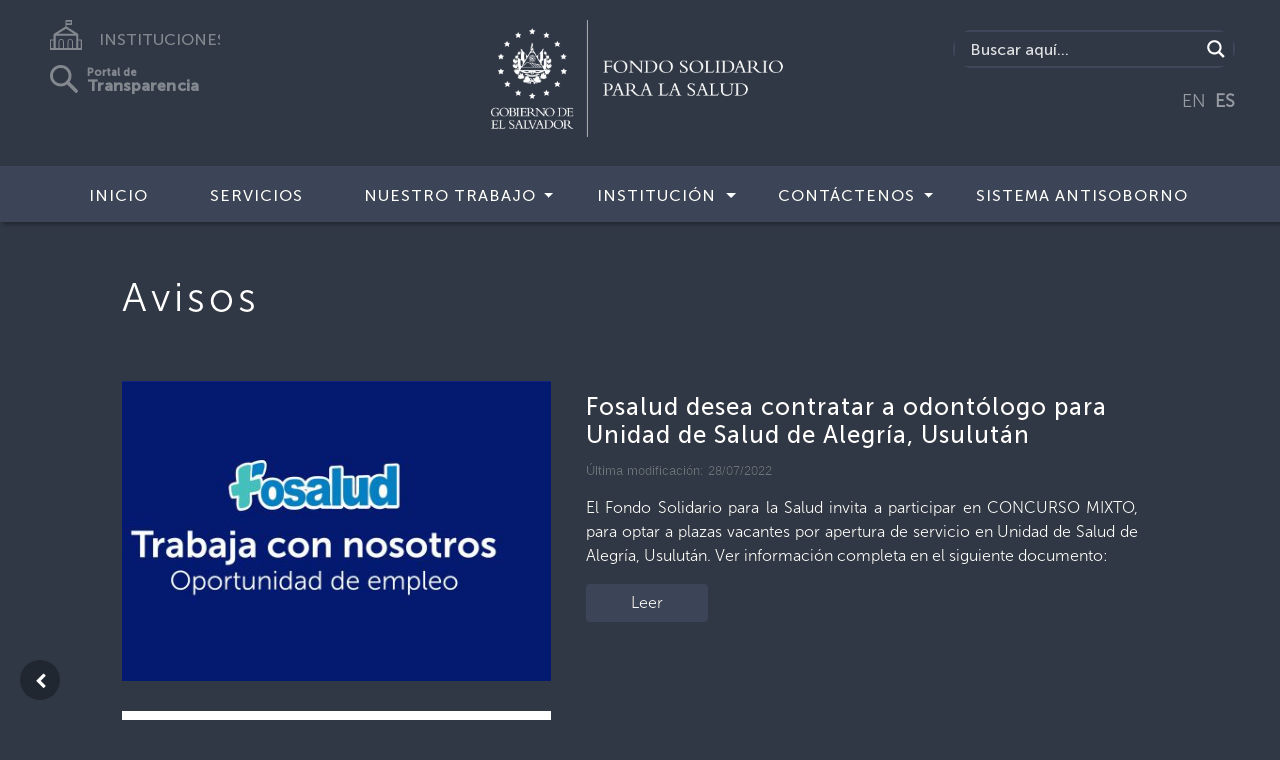

--- FILE ---
content_type: text/css
request_url: https://fosalud.gob.sv/wp-content/themes/instituciones/style.css?4511&ver=1.0.0
body_size: 9262
content:
/* Theme Name: Gobierno de El Salvador
Author: Secretaría de Innovación de la Presidencia de la República
Description: Tema de referencia estándar para instituciones 
Version: 2.0.0 (202102)
License: GNU General Public License v2 or later 
License URI: http://www.gnu.org/licenses/gpl-2.0.html 
Text Domain: Instituciones */
/*-----------------------------------------------------------------------------------
	    instituciones
        Built with Blocs
-----------------------------------------------------------------------------------*/
:root{
 --bgc-footer: #3C4557;
 --bgc-servicios: #F5F7FE;
 --font-color-footer: #C5C8CF;
 --charcoal: #303845;
}
body{
	margin:0;
	padding:0;
    background:#303845;
    overflow-x:hidden;
    -webkit-font-smoothing: amenu-item-object-pagentialiased;
    -moz-osx-font-smoothing: grayscale;
}

/* .page-container{overflow-x:hidden;}  Prevents unwanted scroll space when scroll FX used. */
a,button{transition: background .3s ease-in-out;outline: none!important;} /* Prevent ugly blue glow on chrome and safari */
a:hover{text-decoration: none; cursor:pointer;}


/* Preloader */

.page-preloader{position: fixed;top: 0;bottom: 0;width: 100%;z-index:100000;background:#2f3745 url("img/pageload-spinner.gif") no-repeat center center;}

/* = Web Fonts
-------------------------------------------------------------- */

@font-face {
	font-family:'MuseoSans-700';
	src: url('./fonts/MuseoSans-700/MuseoSans-700.woff2');
	src: url('./fonts/MuseoSans-700/MuseoSans-700.woff2') format('woff2'),
	url('./fonts/MuseoSans-700/MuseoSans-700.woff') format('woff');
	font-weight: normal;
	font-style: normal;
}

@font-face {
	font-family:'MuseoSans-500';
	src: url('./fonts/MuseoSans-500/MuseoSans-500.woff2');
	src: url('./fonts/MuseoSans-500/MuseoSans-500.woff2') format('woff2'),
	url('./fonts/MuseoSans-500/MuseoSans-500.woff') format('woff');
	font-weight: normal;
	font-style: normal;
}
@font-face {
	font-family:'MuseoSans-300';
	src: url('./fonts/MuseoSans/MuseoSans-300.otf');
	/*src: url('./fonts/MuseoSans-500/MuseoSans-500.woff2') format('woff2'),
	url('./fonts/MuseoSans-500/MuseoSans-500.woff') format('woff');*/
	font-weight: normal;
	font-style: normal;
}

@font-face {
	font-family:'BemboStd';
	src: url('./fonts/BemboStd/BemboStd.woff');
	src: url('./fonts/BemboStd/BemboStd.woff') format('woff'),
	url('./fonts/BemboStd/BemboStd.eot?#iefix') format('embedded-opentype'),
	url('./fonts/BemboStd/BemboStd.ttf') format('truetype'),
	url('./fonts/BemboStd/BemboStd.svg#BemboStd') format('svg');
	font-weight: normal;
	font-style: normal;
}

/* = Blocs
-------------------------------------------------------------- */

.bloc{
	width:100%;
	clear:both;
	background: 50% 50% no-repeat;
	padding:0 50px;
	-webkit-background-size: cover;
	-moz-background-size: cover;
	-o-background-size: cover;
	background-size: cover;
	position:relative;
	display:flex;
}
.bloc .container{
	padding-left:0;
	padding-right:0;
}


/* Sizes */

.bloc-sm{
	padding:20px 50px;
}

/* = Full Width Blocs 
-------------------------------------------------------------- */

.full-width-bloc{
	padding-left:0;
	padding-right:0;
}
.full-width-bloc .row{
	margin-left:0;
	margin-right:0;
}
.full-width-bloc .container{
	width:100%;
	max-width:100%!important;
}

/*.footer-bloc h5, h6, a{
	color:var(--font-color-footer)!important;
	font-family:"MuseoSans-500"!important;
}*/

.footer-bloc{
	margin-bottom: 0!important;
	min-height:310px;
	height:auto;
}

.shortcuts-bloc{
	min-height:310px;
	height:auto;
}

.shortcut-item{
	text-align:center;
}

.shortcut-title h1{
	font-family:"MuseoSans-500"!important;
	letter-spacing: 5px!important;
	text-align: center;
	padding:0px!important;
}

.shortcut-section-title h1{
	font-family:"MuseoSans-500"!important;
	letter-spacing: 5px!important;
	text-align: center;
	padding:0px!important;
	margin-bottom:0px!important;
}

.shortcut-item img{
	height:38px!important;
}

.shortcut-caption figcaption{
	font-family:"MuseoSans-500"!important;
	color: white!important;
	font-size:14px!important;
	padding-top:15px!important;
	letter-spacing:4px;
}	

.img-logo-gobierno-style{
	height:175px;
	padding-top:20px;
	padding-bottom:20px;
}

@media (max-width: 575px) {
	.col-follow-icons{
    	float:none;
	}
	.col-links{
    	float:none;
	}
}

@media (max-width:  245px) {
	.img-follow-icon-style{
		padding-left:0px;
		padding-right:0px;
	}
}

@media (min-width:  246px) {
	.img-follow-icon-style{
		padding-left:10px;
		padding-right:10px;
	}
}

@media (min-width: 576px) {
	.col-follow-icons{
		 float: right;
	}
	.img-follow-icon-style{
		padding-left:0px;
		padding-right:0px;
	}
}

@media (min-width:713px) {
	.img-follow-icon-style{
		padding-left:0px;
		padding-right:0px;
	}
}

@media (min-width:730px) {
	.img-follow-icon-style{
		padding-left:10px;
		padding-right:10px;
	}
}

.col-telefono-institucion a:hover, .col-email-institucion a:hover{
	color:white!important;
}

.col-telefono-institucion a, .col-email-institucion a{
	  text-decoration: none;
}

.col-telefono-institucion h5, .col-email-institucion h5{
	margin-top:0px!important;
	margin-bottom:0px!important;
}

/*.full-width-bloc .carousel img{
	width:100%;
	height:100%;/*430px; BEGIN-NURF-20200607-18:49-Reason: Arreglar responsive de carrousel
}*/

/*BEGIN-JSMA-07062020-14:12-Reason: Se agrego efecto a los enlaces en el pie de pagina*/
.col-links a {
  text-decoration: none;
  line-height:2.25!important;
}

.col-links a:hover {
  color:white!important;
}

.category-next-btn-correction h3{
	text-align:right!important; 
	line-height:1.2!important;
}

.category-previous-btn-correction h3{
	text-align:left!important; 
	line-height:1.2!important;
}

.category-next-btn-correction .ltc-isabelline{
	padding-left:0px!important;
}

.category-previous-btn-correction .ltc-isabelline{
	padding-left:0px!important;
}
/*END-JSMA-07062020-14:12*/

/*Guia de servicios BEGIN*/
.servicios-title{
	text-align:center;
}

.servicios-title a{
	all: unset;
    color: var(--charcoal);
    font-style: italic;
    font-weight: bold;
	cursor:pointer!important;
}

.servicios-title, .servicios-group, .servicios-name, .servicios-title a{
	color: var(--charcoal)!important;
}

.servicios-group{
	font-weight: bold;
}

.servicios-group, .servicios-name{
	text-align:left;
	margin:0px!important;
}

.servicios-destacados a, .servicios-title a, .servicios-name a{
	padding:0px!important;
}



.alianza-name-box{
	padding:0px;
}

.col-centered {
    float: none;
    margin: 0 auto;
}
/*Guia de servicios END*/

/*Guia de programas BEGIN*/
.circle-image{  
width: 100px;
height: 100px;
-webkit-border-radius: 50px;
-moz-border-radius: 50px;
-ms-border-radius: 50px;
-o-border-radius: 50px;
border-radius: 50px;
}

.rounded-corners-image{  
width: 100px;
height: 100px;
-webkit-border-radius: 10%;
-moz-border-radius: 10%;
-ms-border-radius: 10%;
-o-border-radius: 10%;
border-radius: 10%;
}
/*Guia de programas END*/

/* Light theme */

.d-bloc .card,.l-bloc{
	color:rgba(0,0,0,.5);
}
.d-bloc .card button:hover,.l-bloc button:hover{
	color:rgba(0,0,0,.7);
}
.l-bloc .icon-round,.l-bloc .icon-square,.l-bloc .icon-rounded,.l-bloc .icon-semi-rounded-a,.l-bloc .icon-semi-rounded-b{
	border-color:rgba(0,0,0,.7);
}
.d-bloc .card .divider-h span,.l-bloc .divider-h span{
	border-color:rgba(0,0,0,.1);
}
.d-bloc .card .a-btn,.l-bloc .a-btn,.l-bloc .navbar a,.l-bloc a .icon-sm, .l-bloc a .icon-md, .l-bloc a .icon-lg, .l-bloc a .icon-xl, .l-bloc h1 a, .l-bloc h2 a, .l-bloc h3 a, .l-bloc h4 a, .l-bloc h5 a, .l-bloc h6 a, .l-bloc p a{	
	color:rgba(0,0,0,.6); 
	padding-top: 0rem;
	padding-right: 1.5rem;
	padding-bottom: 0.5rem;
	padding-left:0.9rem;
	list-style-type: none;

}
.d-bloc .card .a-btn:hover,.l-bloc .a-btn:hover,.l-bloc .navbar a:hover, .l-bloc a:hover .icon-sm, .l-bloc a:hover .icon-md, .l-bloc a:hover .icon-lg, .l-bloc a:hover .icon-xl, .l-bloc h1 a:hover, .l-bloc h2 a:hover, .l-bloc h3 a:hover, .l-bloc h4 a:hover, .l-bloc h5 a:hover, .l-bloc h6 a:hover, .l-bloc p a:hover{
	color:rgba(0,0,0,1);
}
.l-bloc .navbar-toggle .icon-bar{
	color:rgba(0,0,0,.6);
}
.d-bloc .card .btn-wire,.d-bloc .card .btn-wire:hover,.l-bloc .btn-wire,.l-bloc .btn-wire:hover{
	color:rgba(0,0,0,.7);
	border-color:rgba(0,0,0,.3);
}




/* = NavBar
-------------------------------------------------------------- */

.hero .hero-nav{
	padding-left:inherit;
	padding-right:inherit;
}
.navbar-dark .nav .nav-link{
	color: rgb(64, 64, 64);
}

.dropdown-menu{
	color: rgb(107, 114, 134);
	text-transform: none;
}

/* Nav Special Classes */
.nav-special{
	overflow-y:scroll;
}
.nav-special .site-navigation{
	top:0;
	left:0;
	width:100%;
	position: relative!important;
	max-width: 100%!important;
	z-index: 1000;
}
.nav-special .nav > li{
	width:100%;
	background: none!important;
	border:0!important;
}
.nav-special.collapsing{
	-webkit-transition: none;
	transition: none;
	height:100%!important;
	background: none!important;
}
.nav-special .navbar-nav .show .dropdown-menu{
	position: relative!important;
	transform: none!important;
	float: none;
	width: 100%;
	margin-top: 0;
	background-color: transparent;
	-webkit-box-shadow: none;
	box-shadow: none;
	border: 0;
}
.nav-special .nav .dropdown-menu .nav-link{
	color:#FFF;
}
.blocsapp-special-menu{
	position: absolute;
	z-index:10000;
}
.nav-special.fullscreen-nav .caret,.nav-special.fullscreen-nav .dropdown-menu .dropdown .caret{
	border-width: 8px;
}
.nav-special .navbar-nav .show>.nav-link{
	color:#FFF;
}

/* Animate Menu Symbol */
.navbar-toggle{
	transition: all .1s linear;
}
.selected-nav{
	opacity: 0;
	transform: scale(0.3);
	transition: all .1s linear;
}


/* Special Menu Close Button */
.close-special-menu{
	position: fixed;
	display: block;
	width: 25px;
	height:25px;
	top:16px;
	right:10px;
	z-index: 10000;
}
.nav-invert .sidebar-nav .close-special-menu{
	left:260px;
}
.close-special-menu .close-icon{
	display: block;
	width:100%;
	height:1px;
	transform: rotate(45deg);
	margin-top:12px;
}
.close-special-menu .close-icon:after{
	content:"";
	display:inherit;
	width:inherit;
	height:inherit;
	background: inherit;
	transform: rotate(90deg);
}
.lock-scroll{
	overflow:hidden;
	transition: background .3s linear;
}
.nav-special::-webkit-scrollbar{
	-webkit-appearance: none;
	width:0;
	height:0;
}
.nav-special .dropdown-menu .dropdown .caret{
	border-top-color: rgba(255,255,255,.8);
	border-right-color: transparent;
	border-bottom-color: transparent;
	border-left-color: transparent;
	margin: 0 0 0 5px;
	float: none;
}
.blocsapp-special-menu .site-navigation.pull-right{
	float:none!important;
}

/* Nav Special Close Button */
.close-special-menu .close-icon{
	background:#fff;
}
.blocsapp-special-menu blocsnav{
	background: #3c4457;
}

/* Side Bar Navigation */
.nav-special.sidebar-nav{
	position: fixed;
	right: -300px;
	top: 0;
	bottom: 0;
	width: 300px;
	z-index: 1000;
	transition: all .2s linear;
}
.nav-invert .nav-special.sidebar-nav{
	right: auto;
	left: -300px;
}
 .nav-special.sidebar-nav .site-navigation{
	margin-top:15px;
	padding-left:15px;
}
.nav-special.sidebar-nav .nav > li a{
	color:rgba(255,255,255,.8);
}
 .nav-special.sidebar-nav .nav > li a:hover{
	color:#FFF;
}
 .open.nav-special.sidebar-nav{
	right: 0;
	transition: all .2s linear;
}
.nav-invert .open.nav-special.sidebar-nav{
	left: 0;
	transition: all .2s linear;
}

/* Content Tint */
.content-tint{
	z-index: -1;
	transition: background .2s linear;
}
.content-tint.on{
	display: block;
	position: fixed;
	right: 0;
	top: 0;
	bottom: 0;
	width: 100%;
	background: transparent;
	z-index: 1001;
	background:rgba(0,0,0,.4);
}
.content-tint.on:hover{
	background:rgba(0,0,0,.1);
}
/* Handle Multi Level Navigation */.navbar-light .navbar-nav .nav-link {
	color: rgb(64, 64, 64);
}
.btco-menu li > a {
	padding: 10px 15px;
	color: #000;
}
.btco-menu .active a:focus,.btco-menu li a:focus ,.navbar > .show > a:focus{
	background: transparent;
	outline: 0;
}
.dropdown-menu .show > .dropdown-toggle::after{
	transform: rotate(-90deg);
}

/* = Bric adjustment margins
-------------------------------------------------------------- */

.mg-clear{
	margin:0;
}
.mg-sm{
	margin-top:10px;
	/*margin-bottom:5px;*/
}
.mg-md{
	margin-top:10px;
	/*margin-bottom:20px;*/
}
.tab-mg-md{
	margin-top: -38px;
	margin-bottom: 10px;
	margin-left: 10%;
	color: #ffffff;
	box-sizing: content-box;
	width: max-content;
	border: solid #303845 10px;
	padding: 0px;
	background: #303845;
	border-top-left-radius: 10px;
	border-top-right-radius: 10px;
}

.tab-none{
	margin-left: 0%;
	color: #ffffff;
	box-sizing: border-box;
	width: max-content;
	border: solid #303845 5px !important;
	padding: 0px;	
}

.tab-margin{
	margin-top: 20px;
}

.grids-index{
	margin-bottom: 40px;
}

.margen-single{
	margin-left: 10%;
	margin-right: 10%;

}


.tab-white-mg-md{
	margin-top: -38px;
	margin-bottom: -10px;
	color: #000000 !important;
	box-sizing: content-box;
	width: max-content;
	border: solid #ffffff 10px;
	padding: 0px;
	background: #ffffff;
	border-top-left-radius: 10px;
	border-top-right-radius: 10px;
}
.mg-lg{
	margin-top:10px;
	/*margin-bottom:40px;*/
}
img.mg-sm,img.mg-md,img.mg-lg{
	margin-top: 0;
}
img.mg-sm{
	margin-bottom:10px;
}
img.mg-md{
	margin-bottom:30px;
}
img.mg-lg{
	margin-bottom:50px;
}

.buscador{
	width:100%;
	/*position:absolute;
 	right:20px;
	border-radius: 15px!important;
	border: 1.75px solid #53564c;*/
	float: left;
    display: inline-block;
    margin: 10px;
	/*margin-left: 84%;
	margin-top: -10%;*/
}
.transparencia {
	padding-top:15px;
	display: inline-block;
	align-items: center;
	
}

.traductor{
	
	
    float: right;
    display: inline-block;
    margin: 10px;
	width:100%;
	text-align: right;
}
	
/* = Buttons
-------------------------------------------------------------- */

.btn-d,.btn-d:hover,.btn-d:focus{
	color:#FFF;
	background:rgba(0,0,0,.3);
}

/* Prevent ugly blue glow on chrome and safari */
button{
	outline: none!important;
}

.a-block{
	width:100%;
	text-align:left;
	display: inline-block;
}
.text-center .a-block{
	text-align:center;
}
.dropdown a .caret{
	margin:0 0 0 5px}
	/*.btn-dropdown .dropdown-menu .dropdown{
	padding: 3px 20px;
}*/

/* = Icons
-------------------------------------------------------------- */
.icon-md{
	font-size:30px!important;
}
.icon-md-cat{
	font-size:30px!important;
	color: white;
}
.icon-lg{
	font-size:60px!important;
}




.card-sq, .card-sq .card-header, .card-sq .card-footer{
	border-radius:0;
}
.card-rd{
	border-radius:30px;
}
.card-rd .card-header{
	border-radius:29px 29px 0 0;
}
.card-rd .card-footer{
	border-radius:0 0 29px 29px;
}

/* = Dividers
-------------------------------------------------------------- */
.divider-h{
	padding:20px 0;
	width:100%;
	display:inline-block;
}
.divider-h span{
	display: block;
	border-top:1px solid transparent;
}
.divider-half{
	width: 50%;
	margin: 0 auto;
}
.dropdown-menu .divider-h,.dropdown-menu .divider-half{
	padding:0;
}



.carousel-caption-top{
	bottom: inherit;
	top: 0px;
}

.hide-indicators{
	display:none;
}


/* ScrollToTop button */

.scrollToTop{
	width:40px;
	height:40px;
	position:fixed;
	bottom:20px;
	right:20px;
	opacity: 0;
	z-index: 500;
	transition: all .3s ease-in-out;
	border-radius: 1.5rem;
	
}
.scrollToTop span{
	margin-top: 6px;
	color: #fff;
}
.showScrollTop{
	font-size: 14px;
	opacity: 1;
}

/* GoBack button */

.scrollGoBack{
	width:40px;
	height:40px;
	position:fixed;
	bottom:20px;
	left:20px;
	opacity: 100;
	z-index: 500;
	transition: all .3s ease-in-out;
	border-radius: 1.5rem;
	
}
.scrollGoBack span{
	margin-top: 6px;
	color: #fff;
}
.showGoBack{
	font-size: 14px;
	opacity: 1;
}

/* Hide Object */
.object-hidden{
	display:none;
}

.myDIV{
	margin-top: -20px;
}

/* = Custom Styling
-------------------------------------------------------------- */
/*h1,h2,h3,h4,h5,h6,p,label,.btn,a{
	font-family:"MuseoSans-500";
	font-size:16px;
	color:#FEFFFF;
	text-align: justify;
}*/
h1.titleh1gobsv {
	font-family:"MuseoSans-700";
	font-size:56px;
	color:#FEFFFF!important;
	text-align: left;
	text-shadow: 2px 2px 8px #000;
	line-height : 50px;
}
p.titleh1gobsv {
	font-family:"MuseoSans-500";
	font-size:20px;
	color:#FEFFFF!important;
	text-align: left;
	text-shadow: 2px 2px 8px #000;
	line-height : 20px;
}
.navbar-gobsv a{
	font-family:"MuseoSans-500";
	font-size:16px;
	color:#FEFFFF!important;
	text-align: justify;
	text-transform: uppercase;
	letter-spacing: 1px;
}
.h1-categoria{
	font-size:2.5em;
	padding-left: 10px;
	margin-left: 60px;
}

.a-categoria{
	font-size:2em;
}
.container{
	color:#FEFFFF!important;
	/*font-size:19px;
	font-family:"helvetica";*/
	text-shadow:0px 0px 0px #000000;
	max-width:100%;
}
.navbar-brand img{
	width:350px;
	margin-bottom:20px;
	text-shadow:0px 8px 0px #000000;
	box-shadow:0px 0px 0px #000000;
}
.label-style{
	width:100%;
	font-size:12px;
}
.img-style{
	width:88px;
}
.mt-lg-0{
	text-shadow:0px 0px 0px #000000;
}
.container-div-style{
	width:100%;
	height:37px;
}
.link-style{
	width:76.67%;
	border-radius:0px 0px 0px 0px;
}
.mt-md-4{
	margin:0px 0px 0px 0px;
	padding:0px 0px 0px 0px;
}
.row-style{
	width:100%;
}
.container-div-7390-style{
	width:87.07%;
	height:49px;
}
.container-div-13700-style{
	height:50px;
	width:92.78%;
}
.label-descargas-style{
	font-size:40px;
}
.label-calendario-style{
	font-size:40px;
	width:98.69%;
}
.label-videos-style{
	font-size:40px;
}
.row-bloc-11-style{
	width:100%;
}
.label-avisos-style{
	font-size:40px;
}
.container-div-bloc-2-style{
	width:61.75%;
}
.form-style{
	width:44.74%;
}
.h4-style{
	font-size:18px;
	width:75.78%;
}
.h4-bloc-11-style{
	font-size:16px;
	font-family:"MuseoSans-500";
	background-clip:text!important;
	-webkit-background-clip:text!important;
	background-color:#000000;
	color:#000000!important;
}
.label-bloc-11-style{
	font-size:12px;
	width:96.44%;
}
.img-bloc-3-style{
	width:136px;
}
.h4-bloc-7-style{
	width:100%;
	line-height:px;
	font-size:20px;
}
.h4-2-style{
	line-height:px;
	font-size:20px;
}
.img-16-style{
	width:517px;
}
.img-icono-videos-style{
	width:69px;
}
.img-icono-galeria-style{
	width:46px;
}
.img-icono-avisos-style{
	width:46px;
}
.img-6-style{
	width:68px;
	border-radius:0px 0px 0px 0px;
}
.label-mas-noticias-style{
	width:100%;
	text-align: center;
}
.img-icono-noticias-style{
	width:53px;
}
.h3-style{
	font-size:32px;
}
.h3-heading-3-style{
	font-size:32px;
}
.h3-4-style{
	font-size:32px;
}
.h3-5-style{
	font-size:32px;
}
.h3-6-style{
	font-size:32px;
}
.h3-anterior-style{
	font-size:27px;
	line-height:30px;
}
.h3-siguiente-style{
	font-size:27px;	
}
.img-logo-mag-style{
	height: 117px;
	margin-bottom: 20px;
}
.img-1-style{
	width:42px;
	height:15px;
}
.img-12-style{
	width:47px;
}
.img-bloc-13-style{
	width:136px;
	height:20px;
}
.img-22-style{
	width:136px;
}
.img-10-style{
	width:136px;
	height:20px;
}
.img-bloc-head-style{
	width:1px;
}
.img-3-style{
	height:25px;
	width:25px;
}

.img-inst{
	margin-top: -10px !important;
}

.p-style{
	font-size:21px;
	background-color:#FEFFFF;
	font-weight:normal;
	color:#000000!important;
}
.h4-heading-4-style{
	font-size:19px;
}
.img-recurso-1-style{
	width:151px;
}
.h3-política-web-style{
	font-size:28px;
}
.img-tran-style{
	width:105px;
}
.img-recurso-5-style{
	width:53px;
}
.img-recurso-3-style{
	width:110px;
}
.img-recurso-4-style{
	width:117px;
}
.img-recurso-2-style{
	width:23px;
}
.img-ubicacion-style{
	/*width:23px;*/
	height:25px;
	/*margin-top: 35%;*/
}
.img-telefono-style{
	/*width:23px;*/
	height:25px;
	/*margin-top: 8% !important;*/
}
.img-correo-style{
	/*width:23px;*/
	height:25px;
	/*margin-top: 11% !important;*/
}

.img-follow-icon-style{
	height:28px;
}

.img-desca-style{
	width:88px;
}
.img-41-style{
	width:180px;
}
.img-43-style{
	width:180px;
}
.img-45-style{
	width:180px;
}
.img-47-style{
	width:180px;
}
.img-56-style{
	width:180px;
}
.img-58-style{
	width:180px;
}
.img-60-style{
	width:180px;
}
.img-62-style{
	width:180px;
}
.img-64-style{
	width:180px;
}
.img-66-style{
	width:180px;
}
.img-transp-lar-style{
	width:98px;
	height:6px;
}
.img-bloc-26-style{
	width:190px;
}
.img-placeholder-us-style{
	width:150px;
}
.img-114-style{
	width:85px;
}
.img-115-style{
	width:85px;
}
.img-servicio-style{
	width:85px;
}
.img-116-style{
	height:28px;
	/*width:85px;*/
}
.img-117-style{
	width:85px;
}
.img-118-style{
	width:85px;
}
.img-132-style{
	width:190px;
}
.img-45132-style{
	width:190px;
}
.img-bloc-34-style{
	width:190px;
}
.img-recurso-1p-style{
	width:397px;
}
.img-136-style{
	width:1874px;
	border-radius:10px 10px 10px 10px;
}
.img-137-style{
	border-radius:10px 10px 10px 10px;
}
.img-138-style{
	border-radius:10px 10px 10px 10px;
}
.img-recurso-18-style{
	width:600px;
}
.img-173-style{
	border-radius:10px 10px 10px 10px;
}
.img-174-style{
	border-radius:10px 10px 10px 10px;
}
.img-175-style{
	border-radius:10px 10px 10px 10px;
}
.img-171-style{
	border-radius:10px 10px 10px 10px;
}
.img-172-style{
	border-radius:10px 10px 10px 10px;
}
.img-31954-style{
	border-radius:10px 10px 10px 10px;
}
.parrafos-blancos-letranegra{
	color:#000000!important;
}
.label-tel-2210-1700-style{
	width:100%;
	font-size:12px;
}
.container-div-0-bloc-11-style{
	width:67.54%;
}
.img-158-style{
	width:112px;
}
.label-black{
	color:#000000!important;
}
.label-label-style{
	width:100%;
}
.h4-39-style{
	width:100%;
}
.img-86-style{
	width:1200px;
	height:651px;
}
.h1-style{
	font-family:"BemboStd";
	font-size:40px;
	line-height:65px;
}
.shadow-menu{
	box-shadow:0px 0px 30px #000000;
	opacity:98;
}
.shadow-index{
	box-shadow:0px 0px 30px #000000;
	opacity:1;
	padding-top: 30px;
	padding-bottom: 30px;
}
.container-div-26463-style{
	width:61.33%;
	height:86px;
}

.footer-correction {
	margin-top:0px!important; 
	line-height:1!important
}

.link-mapa-del-sitio-style{
	width:100%;
}
.footer-link{
	font-size:12px;
}
.label-20-style{
	font-size:12px;
}
.row-blocs{
	height:60px;
	/*margin-bottom:-10px;*/
	padding-top:1px;
	font-family:"MuseoSans-700";
	font-size:15px;
	color:#FEFFFF!important;
}
.head-conf{
	margin-bottom:-12px;
}

.container-div-bloc-12-style{
	width:65.15%;
	margin-top:7px;
}
.form-bloc-11-style{
	width:100%;
}
.h4-35-style{
	width:61.33%;
	text-transform: uppercase;
}
.follow-config{
	margin-top:-20px;
}
.footer-tel-mail-conf{
	margin:-25px -10px -10px -10px;
}
.container-div-bloc-11-style{
	width:100%;
	padding-right:17px;
}
.foot2{
	padding-left:45px;
	padding-right:10px;
	margin-top: -2%;
}
.foot-mail3{
	margin-top:-11%;
	margin-bottom:-10px;
}
.logo-modif{
	margin-bottom:-15px;
	padding-right:20px;
	padding-left:20px;
}
.mail-conf{
	padding-top:15px;
}
.geo-icon-conf{
	padding-bottom:20px;
}
.img-bloc-38-style{
	border-radius:20px 20px 20px 20px;
}
.img-26-style{
	border-radius:20px 20px 20px 20px;
}
.img-27-style{
	border-radius:20px 20px 20px 20px;
}
.img-28-style{
	border-radius:20px 20px 20px 20px;
}
.img-29-style{
	border-radius:20px 20px 20px 20px;
}
.img-30-style{
	border-radius:20px 20px 20px 20px;
}
.img-31-style{
	border-radius:20px 20px 20px 20px;
}
.img-32-style{
	border-radius:20px 20px 20px 20px;
}
.img-33-style{
	border-radius:20px 20px 20px 20px;
}
.img-34-style{
	border-radius:20px 20px 20px 20px;
}
.img-35-style{
	border-radius:20px 20px 20px 20px;
}
.img-36-style{
	border-radius:20px 20px 20px 20px;
}
.img-38-style{
	border-radius:20px 20px 20px 20px;
}
.pad-icons-head{
	/* margin-left:15px; */
	margin-top: -1px;
}

.shadow-n{
	box-shadow:0px 5px 30px #000000;/*NURF 20200613 0px 12px 20px #000000;*/
	opacity:50;
	/*z-index:2;*/ 
}
.back-icons-conf{
	padding-top:60px;
}
.geo-1-conf{
	margin-top:-50%;
	margin-left:50%;
}
.foot-mail-conf{
	margin-top:-20%;
	padding-top:9%;
}
.tel-config-icon{
	margin-top:-25px;
	margin-left:30%;
}
.mail-icon-config{
	margin-left:20%;
	margin-top:-10%;
}
.email-alin{
	padding-top:19%;
}
.direc-confg{
	padding-bottom:9%;
}

.ub-icon-space{
	padding-top:45px;
}

.mail-icon-space{
	padding-top:10px;
}

.mail-text-space{
	padding-top:2px;
}

.follow-icon{
	Margin-top: 5%;	
	width:100%;
	/*height:106px;*/
    display:flex;
    justify-content: space-around;
}

a.follow-icon-item {
	width:30px;
	height:30px;
	opacity:0.5;
    /*text-align: justify;*/
}
a.follow-icon-item:hover {
	opacity:1;
}

.follow-icon-item svg{
	height:30px;
}
/* = Colour
-------------------------------------------------------------- */

/* Background colour styles */

.bgc-white{
	/*background-color:#FEFFFE;*/
	background-color: var(--bgc-servicios);
}

.bgc-charcoal{
	background-color:#303845;
}

.bgc-footer{
	background-color:var(--bgc-footer);;
}



/* Text colour styles */

.tc-black{	
	color:#000000!important;
}
.tc-white{
	color:#FEFFFF!important;
}


/* Link colour styles */

.ltc-black{
	color:#000000!important;
}
.ltc-black:hover{
	color:#4375D9!important;
}
.ltc-black > h6:hover{
	color:#4375D9!important;
}

/* Icon colour styles */

.icon-azure{
	color:#007BFF!important;
	border-color:#007BFF!important;
	margin-top:20px;
}

.icon-white{
	color:#FFFFFF!important;
	border-color:#FFFFFF!important;
}


/* Bloc image backgrounds */


/* = Custom Bric Data
-------------------------------------------------------------- */

.img-text-overlay-container{
	position:relative;
}
.text-label-overlay{
	position:absolute;
	top: 50%;
	transform: translateY(-50%);
	width:100%;
	 text-align:center;
	font-size:40px;
}
.text-overlay-light-text{
	color:rgba(255,255,255,.5);
}


/* = Mobile adjustments 
-------------------------------------------------------------- */
@media (max-width: 1920px)
{
	/*.buscador{
		margin-left: 89%;
		margin-top: -7%;
		}
	
	.traductor{
		margin-left: 96%;
		margin-top: -5%;
		}
	*/		
}

@media (max-width: 1366px)
{
	/*.buscador{
		margin-left: 84%;
		margin-top: -10%;
	}
	.traductor{
		margin-left: 95%;
		margin-top: -7%;
	}
*/
		
}



@media (max-width: 1024px)
{
	/*.buscador{
		margin-left: 89%;
		margin-top: -13%;
	}	.traductor{
		margin-left: 90%;
		margin-top: -10%;
	}
	*/
	

    .bloc{
        padding-left: 20px; 
        padding-right: 20px;  
    }
    .bloc.full-width-bloc, .bloc-tile-2.full-width-bloc .container, .bloc-tile-3.full-width-bloc .container, .bloc-tile-4.full-width-bloc .container{
        padding-left: 0; 
        padding-right: 0;  
	}
	
	.shadow-index{
		box-shadow:0px 0px 30px #000000;
		opacity:1;
		padding-top: 45px;
		padding-bottom: 45px;
	}
}
@media (max-width: 991px)
{
    .container{width:100%;}
    .page-container, #hero-bloc{/*overflow-x: hidden;*/position: relative;} /* Prevent unwanted side scroll on mobile */
    .bloc{padding-left: constant(safe-area-inset-left);padding-right: constant(safe-area-inset-right);} /* iPhone X Notch Support*/
    .bloc-group, .bloc-group .bloc{display:block;width:100%;}
}
@media (max-width: 767px)
{
	
	.full-width-bloc .carousel img{
		width:100%;
		height: 100%;
	}


    .page-container{
        /*overflow-x: hidden;*/
        position:relative;
    }
    .bloc-tile-2 .container, .bloc-tile-3 .container, .bloc-tile-4 .container{
        padding-left:0;padding-right:0;
    }
    .a-block{
        padding:0 10px;
    }
    .btn-dwn{
       display:none; 
    }
    .voffset{
        margin-top:5px;
    }
    .voffset-md{
        margin-top:20px;
    }
    .voffset-lg{
        margin-top:30px;
    }
    form{
        padding:5px;
    }
    .close-lightbox{
        display:inline-block;
    }
    .blocsapp-device-iphone5{
	   background-size: 216px 425px;
	   padding-top:60px;
	   width:216px;
	   height:425px;
    }
    .blocsapp-device-iphone5 img{
	   width: 180px;
	   height: 320px;
	}
	
	.follow-icon{
		margin-top: -2%;
		margin-bottom: 3%;
	}
}

@media (max-width: 991px){

	.shadow-index{
		box-shadow:0px 0px 30px #000000;
		opacity:1;
		padding-top: 45px;
		padding-bottom: 45px;
	}
	

	.margen-single{
		margin-left: 10%;
		margin-right: 10%;
	
	}

	.label-tel-2210-1700-style{
		width:100%;
	}
	.form-style{
		width:100%;
	}
	.container-div-bloc-12-style{
		width:71.88%;
	}
	.label-style{
		width:100%;
		margin-left:-80px;
	}
	.label-bloc-11-style{
		width:100%;
	}
	.label-2-style{
		width:100%;
	}
	.container-div-9542-style{
		width:100%;
	}
	.label-3-style{
		width:100%;
	}
	.img-77-style{
		width:339px;
	}
	.h4-bloc-11-style{
		font-size:15px;
	}
	.link-style{
		width:20px;
	}
	.img-servicio-style{
		width:80px;
	}
	.img-114-style{
		width:80px;
	}
	.img-115-style{
		width:80px;
	}
	.img-118-style{
		width:80px;
	}
	.img-117-style{
		width:80px;
	}
	.img-116-style{
		height:28px!important;
		/*width:80px;*/
	}
	.img-6-style{
		width:56px;
	}
	.img-recurso-5-style{
		width:77px;
	}
	.img-recurso-3-style{
		width:91px;
	}
	.img-recurso-4-style{
		width:103px;
	}
	.label-bloc-29-style{
		width:100%;
	}
	.img-42-style{
		width:246px;
	}
	.img-41-style{
		width:315px;
	}
	.img-recurso-18-style{
		width:473px;
	}
	.h1-style{
		font-size:35px;
	}
	.img-171-style{
		width:708px;
	}
	h1,h2,h3,h4,h5,h6,p,label,.btn,a{
		font-family:"MuseoSans-700";
	}
	.h4-35-style{
		width:100%;
	}
	.container-div-26463-style{
		width:100%;
	}
	.container-div-bloc-11-style{
		width:100%;
	}
	.container-div-0-bloc-11-style{
		width:100%;
	}
	.mail-conf{
		margin-left:0px;
		padding-top:20px;
	}
	.img-78-style{
		width:122px;
	}
	.img-logo-mag-style{
		/*width:235px;  BEGIN NURF-20200607-19.08 ajuste de logo*/
		height: 117px;
	    margin-bottom: 20px;
	}
	.pad-show-bloc{
		padding-left:45px;
		padding-right:45px;
	}
	.footer-map-conf{
		margin-top:-25px;
	}
	.footer-tel-mail-conf{
		padding-top:25px;
	}
	.container-div-style{
		width:26.72%;
	}
	.foot-mail3{
		margin-top:1px;
	}
	.img-icono-videos-style{
		width:54px;
	}
	.img-style{
		width:64px;
	}
	.img-desca-style{
		width:74px;
	}
	.img-icono-galeria-style{
		width:45px;
	}
	.img-icono-avisos-style{
		width:45px;
	}
	.img-icono-noticias-style{
		width:45px;
	}
	.foot-mail-conf{
		margin-left:2px;
	}
	.columtel{
		margin-top:-4%;
		margin-bottom:2%;
		margin-left:-2%;
	}
	.email-alin{
		margin-left:10%;
	}
	
	.follow-icon{
		margin-top: -2%;
		margin-bottom: 3%;
	}
}

@media (max-width: 767px){
	.transparencia {
		padding-top:0px;
		text-align: center;
		width:50%;
		float: right;
		display: inline-block;
	}
	.instituciones {
		padding-bottom:10px;
		float: left;
		display: inline-block;
		width:50%;
		text-align: center;
	}
	.full-width-bloc .carousel img{
		width:100%;
		height: 100%;
	}
	


	.margen-single{
		margin-left: 0%;
		margin-right: 0%;
	
	}

	.shadow-n{
		box-shadow: 0px 12px 14px #303845;
		margin-top: -10%;
	}

	.container-div-style{
		width:100%;
	}
	.label-tel-2210-1700-style{
		width:100%;
	}
	.label-style{
		width:100%;
	}
	.form-style{
		width:100%;
	}
	.container-div-bloc-12-style{
		width:100%;
	}
	.h3-siguiente-style{
		width:100%;
	}
	.label-2-style{
		width:100%;
	}
	.label-3-style{
		width:100%;
	}
	.h4-bloc-11-style{
		font-size:13px;
	}
	.img-servicio-style{
		width:70px;
	}
	.img-114-style{
		width:70px;
	}
	.img-115-style{
		width:70px;
	}
	.img-116-style{
		height:28px;
		/*width:70px;*/
	}
	.img-117-style{
		width:70px;
	}
	.img-118-style{
		width:70px;
	}
	.h1-style{
		font-size:35px;
	}
	.img-78-style{
		width:134px;
	}
	.img-logo-mag-style{
		
		/*width:215px;  BEGIN NURF-20200607-19.08 ajuste de logo*/
		height: 117px;
	    margin-top: 20px;
	}
	.pad-show-bloc{
		padding-right:45px;
		padding-bottom:20px;
		padding-left:45px;
	}
	
	.footer-map-conf{
		margin-top:-75px;
	}
	.link-iconos-1-style{
		width:0px;
	}
	.toggle-ub-config{
		margin-top:-250px;
		margin-left:95%;
	}
	.foot-mail-conf{
		margin-left:2px;
	}
	.sidebar-nav{
		width:230px!important;
	}
	.nav-special.sidebar-nav .nav > li{
		width:80%;
	}
	.nav-invert .sidebar-nav .close-special-menu{
		left:200px;
	}
	
	.follow-icon{
		margin-top: -2%;
		margin-bottom: 3%;
	}
}



@media (max-width: 575px){
.bloc-sm {
    padding: 5px 10px;
}

.transparencia {
	padding-top:0px;
	
	width:50%;
	float: left;
    display: inline-block;
}
.instituciones {
	padding-bottom:10px;
	float: left;
    display: inline-block;
	width:50%;
	
}
	.full-width-bloc .carousel img{
		width:100%;
		height: 100%;
	}
	
	.icon-azure{
		color:#007BFF!important;
		border-color:#007BFF!important;
		margin-top:30px;
	}
	.tab-mg-md{
		margin-top: -30px;
		margin-bottom: 10px;
		margin-left: 10%;
		color: #ffffff;
		box-sizing: content-box;
		width: max-content;
		border: solid #303845 10px;
		padding: 0px;
		background: #303845;
		border-top-left-radius: 10px;
		border-top-right-radius: 10px;
		font-size: 12px !important;
	}
	
	.tab-none{
		margin-top: -7px;
		margin-bottom: 17px;
		margin-left: 0%;
		color: #ffffff;
		box-sizing: content-box;
		width: max-content;
		border: solid #303845 -5px;
		padding: 0px;
		font-size: 12px !important;
		
	}
	
	.tab-white-mg-md{
		margin-top: -30px;
		margin-bottom: -10px;
		color: #000000 !important;
		box-sizing: content-box;
		width: max-content;
		border: solid #ffffff 10px;
		padding: 0px;
		background: #ffffff;
		border-top-left-radius: 10px;
		border-top-right-radius: 10px;
		font-size: 12px !important;
	}



	.buscador{
		top: 20px;
		left: 20px;
		z-index: 100;
	}
		

	.margen-single{
		margin-left: 0%;
		margin-right: 0%;
	
	}

	.shadow-n{
		box-shadow: 0px 12px 14px #303845;
		margin-top: -10%;
	}
	.footer-link{
		text-align:center;
		font-size:10px;
	}
	.img-desca-style{
		width:45px; 
	}
	.img-style{
		width:45px;
	}
	.img-icono-videos-style{
		width:35px;
	}
	.img-icono-avisos-style{
		width:35px;
	}
	.img-icono-noticias-style{
		width:35px;
	}
	.img-icono-galeria-style{
		width:35px;
	}
	.label-tel-2210-1700-style{
		width:100%;
	}
	.label-style{
		width:100%;
	}
	.container-div-bloc-12-style{
		width:100%;
	}
	.img-6-style{
		width:56px;
	}
	.h3-anterior-style{
		width:99.63%;
	}
	.label-3-style{
		width:100%;
	}
	.h4-bloc-11-style{
		width:100%;
		font-size:10px;
	}
	.img-servicio-style{
		width:58px;
	}
	.img-114-style{
		width:58px;
	}
	.img-115-style{
		width:58px;
	}
	.img-116-style{
		height:28px;
		/*width:58px;*/
	}
	.img-117-style{
		width:58px;
	}
	.img-118-style{
		width:58px;
	}
	.h1-style{
		font-size:25px;
	}
	.img-logo-mag-style{
		height: 117px;
	}
	.pad-show-bloc{
		padding-left:30px;
		padding-right:30px;
	}
	.pad-not{
		margin-bottom:-30px;
	}
	.logo-modif{
		padding-right:25px;
		padding-left:25px;
	}
	.footer-map-conf{
		margin-top:-75px;
	}
	.toggle-ub-config{
		/*margin-left:95%;
		margin-top:-110px;*/
		margin-left: 99%;
		margin-top: -280px;
	}
	.foot-mail-conf{
		margin-left:2%;
	}
	
	/* Mobile Text Margin Offsets */
	.mg-sm-xs{
		margin-top:20px;
		margin-bottom:5px;
	}
	
	.follow-icon{
		/*margin-top: 5%;
		margin-bottom: 3%;*/
		margin-top: 5px;
		margin-bottom: 0px;
	}

	.d-bloc .card .a-btn,.l-bloc .a-btn,.l-bloc .navbar a,.l-bloc a .icon-sm, .l-bloc a .icon-md, .l-bloc a .icon-lg, .l-bloc a .icon-xl, .l-bloc h1 a, .l-bloc h2 a, .l-bloc h3 a, .l-bloc h4 a, .l-bloc h5 a, .l-bloc h6 a, .l-bloc p a{	
		color:rgba(0,0,0,.6);
		padding-top: 3%;
		padding-right: 0;
		padding-bottom: 0;
		padding-left:0;
		list-style-type: none;
	
	}
	
	
}





/* sección de noticias 1*/
.seccion-noticias {
	margin-bottom: 30px !important;
	background-color: #303845 !important;
	border: 0px !important;
}
.title-color-h4 {
	color: #fff !important;
	text-align: left !important;
}
.btn-d-noticia, .btn-d-noticia:hover, .btn-d-noticia:focus {
    color: #FFF !important;
    background-color: var(--bgc-footer);
	padding: 0.375rem 2.75rem !important;
}
.text-muted{
	margin-bottom: 12px !important;
}

.vcenter {
  	display: flex;
  	justify-content: center;
  	align-items: center;
}

.height-image {
	height: 300px;
}
.categoria-title {
    font-size: 2.5em !important;
	color: #fff !important
}

.pagination-noticias > li {
	display:inline;
    padding-left:6px;
    padding-right:6px;
	list-style:none !important;
	color: white;
}

.pagination-noticias > li > a {
	color: white;
	font-size: 20px;
}
.icon-md-cat {
    font-size: 18px !important;
    color: white !important;
}

.left-option > a{
	border: 1px solid #3D6FE0;
	border-radius: 15px 15px 15px 15px;
	padding-left: 8px;
	padding-right: 9px;
	background-color: #3D6FE0;
	padding-top: 2px;
	padding-bottom: 2px;
}

.right-option > a{
	border: 1px solid #3D6FE0;
	border-radius: 15px 15px 15px 15px;
	padding-left: 10px;
	padding-right: 8px;
	background-color: #3D6FE0;
	padding-top: 2px;
	padding-bottom: 2px;
}


.pagi-icon-left{
	right: 20px !important;
	position: relative;
}

.pagi-icon-right{
	left: 20px !important;
	position: relative;
}

.active > a {
	color: #3D6FE0 !important;
}
.pagination-noticias{
	padding: 0px !important;
}

.acceso-rapido{
	text-align:center !important;
	font-size: 2rem;
	margin-bottom: 30px;
	letter-spacing: 4px;	
}
.title-noti{
	text-align:left !important;
}
@media screen and (max-width: 600px) {
	.title-color-h4{
		font-size: 1.25rem !important;
		margin-top: 5px !important;
	}
	.height-image {
		height: 200px;
	}
	.pagi-icon-left{
		right: 0px !important;
		position: relative;
	}
	.pagi-icon-right{
		left: 0px !important;
		position: relative;
	}
	.seccion-noticias {
		margin-bottom: 10px !important;
	}
	.seccion-noticias > div {
		padding: 0px !important;
	}
	.acceso-rapido {
		font-size: 1.30rem !important;
	}
	.title-noti{
		font-size: 1.75rem !important;
	}
}


/*   Datos de publicación en imagen de post */



.gobsvpostinfo-date a {
    position: absolute;
    display: -ms-flexbox;
    display: -ms-flex;
    display: flex;
    -ms-align-items: center;
    -ms-flex-align: center;
    align-items: center;
    top: 10px;
    right: 10px;
    z-index: 30;
    box-sizing: border-box;
    text-decoration: none;
    background: #000;
}
.gobsvpostinfo-date a {
    border-radius: 0;
}

.circle-gobsvpostinfo-style .gobsvpostinfo-date .entry-month, .vertical-gobsvpostinfo-style .gobsvpostinfo-date .entry-month {
    margin-bottom: 2px;
}
.vertical-gobsvpostinfo-style .gobsvpostinfo-date .entry-month, .vertical-gobsvpostinfo-style .gobsvpostinfo-date .entry-year {
    font: 700 12px/22px "MuseoSans-300";;
    padding: 1px;
}
.circle-gobsvpostinfo-style .gobsvpostinfo-date .entry-month, .vertical-gobsvpostinfo-style .gobsvpostinfo-date .entry-month {
    margin-bottom: 2px;
}

.vertical-gobsvpostinfo-style .gobsvpostinfo-date .entry-month, .vertical-gobsvpostinfo-style .gobsvpostinfo-date .entry-year {
    font: 700 12px/22px "MuseoSans-300";;
    padding: 1px;
}

.gobsvpostinfo-date a .entry-date, .gobsvpostinfo-date a .entry-month {
    position: relative;
}

.gobsvpostinfo-date .entry-month, .gobsvpostinfo-date .entry-year {
    font: 700 11px/19px "MuseoSans-300";;
}
.gobsvpostinfo-date a>span {
    display: block;
}

.gobsvpostinfo-date a * {
    color: #222;
}

.gobsvpostinfo-date .entry-month:after, .gobsvpostinfo-date .entry-date:after {
    background: #1ebbf0;
    background: -webkit-linear-gradient(left,#2f3745 30%,#2f3745 100%);
    background: linear-gradient(left,#2f3745 30%,#2f3745 100%);
}

.gobsvpostinfo-date a .entry-date:after, .gobsvpostinfo-date a .entry-month:after {
    position: absolute;
    height: 2px;
    content: "";
}

.vertical-gobsvpostinfo-style .gobsvpostinfo-date .entry-date {
    font: 700 22px/28px "MuseoSans-300";;
    margin-bottom: 3px;
    padding: 2px;
}

.vertical-gobsvpostinfo-style .gobsvpostinfo-date .entry-date {
    font: 700 22px/28px "MuseoSans-300";;
    margin-bottom: 3px;
    padding: 2px;
}
.vertical-gobsvpostinfo-style .gobsvpostinfo-date .entry-month, .vertical-gobsvpostinfo-style .gobsvpostinfo-date .entry-year {
    font: 700 12px/22px "MuseoSans-300";;
    padding: 1px;
}
.vertical-gobsvpostinfo-style .gobsvpostinfo-date .entry-month, .vertical-gobsvpostinfo-style .gobsvpostinfo-date .entry-year {
    font: 700 12px/22px "MuseoSans-300";;
    padding: 1px;
}
.gobsvpostinfo-date .entry-month, .gobsvpostinfo-date .entry-year {
    font: 700 11px/19px "MuseoSans-300";;
}
.gobsvpostinfo-date a>span {
    display: block;
}
.gobsvpostinfo-date a * {
    color: #fff;
}
.gobsvpostinfo-date a .entry-date, .gobsvpostinfo-date a .entry-month {
    position: relative;
}

.gobsvpostinfo-date .entry-date {
    fontfamily: "MuseoSans-300";;
}
.gobsvpostinfo-date a>span {
    display: block;
}
.gobsvpostinfo-date a * {
    color: #fff;
}

.vertical-gobsvpostinfo-style .gobsvpostinfo-date a {
    -ms-flex-flow: column nowrap;
    flex-flow: column nowrap;
    min-height: 80px;
    min-width: 42px;
    padding: 2px 0;
}
.vertical-gobsvpostinfo-style .gobsvpostinfo-date a .entry-date:after, .vertical-gobsvpostinfo-style .gobsvpostinfo-date a .entry-month:after {
    left: 50%;
    bottom: -2px;
    width: 14px;
    margin-left: -7px;
}


.gobsvpostinfo-categories a {
    position: absolute;
	padding: 2px 9px 1px;
    margin: 10px 0 2px 10px;
    text-decoration: none;
    background-color: rgba(0,0,0,.75);
    color: #fff;
	 z-index: 30;
	/*
    display: -ms-flexbox;
    display: -ms-flex;
    display: flex;
    -ms-align-items: center;
    -ms-flex-align: center;
    align-items: center;
    top: 10px;
    right: 10px;
    z-index: 30;
    box-sizing: border-box;
    text-decoration: none;
    background-color: rgba(0,0,0,.75);
    color: #fff;*/
}


.gobsvpostinfo-categories * {
    font-family: "MuseoSans-300";
	margin: 5px 0 0 5px;
}


.vertical-gobsvpostinfo-style .gobsvpostinfo-date a {
    -ms-flex-flow: column nowrap;
    flex-flow: column nowrap;
    min-height: 80px;
    min-width: 42px;
    padding: 2px 0;
}
.vertical-gobsvpostinfo-style .gobsvpostinfo-date a {
    -ms-flex-flow: column nowrap;
    flex-flow: column nowrap;
    min-height: 80px;
    min-width: 42px;
    padding: 2px 0;
}

.gobsvpostinfo-date a {
    position: absolute;
    display: -ms-flexbox;
    display: -ms-flex;
    display: flex;
    -ms-align-items: center;
    -ms-flex-align: center;
    align-items: center;
    top: 10px;
    right: 10px;
    z-index: 30;
    box-sizing: border-box;
    text-decoration: none;
    background: #000;
	opacity: 0.5;
}
.gobsvpostinfo-date a {
    border-radius: 0;
}


.post-thumbnail{width:100%}

.post-thumbnail{position:relative;display:block}

.post-thumbnail .alignleft{margin:0}

.post-thumbnail .alignnone{margin-bottom:0}

.post-thumbnail{width:100%}



.post-thumbnail>.post-thumbnail-rollover:hover:after,.on-hover .post-thumbnail>.post-thumbnail-rollover:after{opacity:1}

.post-thumbnail:not(.overlay-placeholder)>.post-thumbnail-rollover img{width:100%}

.scale-img.content-rollover-layout-list article:hover .post-thumbnail>.post-thumbnail-rollover img,.mobile-false .scale-img.gradient-overlay-layout-list article:hover .post-thumbnail>.post-thumbnail-rollover img,.mobile-true .scale-img.content-rollover-layout-list article.is-clicked .post-thumbnail>.post-thumbnail-rollover img,.mobile-true .scale-img.gradient-overlay-layout-list article.is-clicked .post-thumbnail>.post-thumbnail-rollover img{
	
	transform:scale(1.2);transition:transform 4s ease-out
}

.scale-img .post-thumbnail-rollover img,.scale-img .rollover img{
	transition:transform .3s ease-out,opacity .35s;-webkit-backface-visibility:hidden;backface-visibility:hidden
}


..post-thumbnail>.post-thumbnail-rollover img, .gradient-overlap-layout-list.scale-img .is-clicked .post-thumbnail>.post-thumbnail-rollover img{
	-webkit-transform:scale(1.2);transform:scale(1.2);-webkit-transition:-webkit-transform 4s ease-out;transition:transform 4s ease-out
}


--- FILE ---
content_type: image/svg+xml
request_url: https://fosalud.gob.sv/wp-content/themes/instituciones/img/instagram.svg
body_size: 1399
content:
<svg xmlns="http://www.w3.org/2000/svg" width="67.008" height="67.009" viewBox="0 0 67.008 67.009">
  <g id="Instagram" transform="translate(0 0)">
    <path id="Trazado_410" data-name="Trazado 410" d="M444.536,1198.73a2.309,2.309,0,1,1,2.309-2.309h0a2.309,2.309,0,0,1-2.3,2.311Z" transform="translate(-400.771 -1173.189)" fill="#969ba9"/>
    <path id="Trazado_15" data-name="Trazado 15" d="M419.318,1165.64a33.5,33.5,0,1,0,33.5,33.5A33.5,33.5,0,0,0,419.318,1165.64Zm19.122,41.435a14.111,14.111,0,0,1-.894,4.67,9.834,9.834,0,0,1-5.628,5.627,14.107,14.107,0,0,1-4.67.895c-2.051.093-2.706.117-7.931.117s-5.88-.022-7.933-.117a14.114,14.114,0,0,1-4.671-.895,9.834,9.834,0,0,1-5.627-5.627,14.091,14.091,0,0,1-.894-4.67c-.095-2.052-.117-2.708-.117-7.932s.022-5.88.117-7.931a14.1,14.1,0,0,1,.894-4.671,9.844,9.844,0,0,1,5.629-5.625,14.141,14.141,0,0,1,4.67-.894c2.051-.093,2.706-.116,7.931-.116s5.88.022,7.931.116a14.124,14.124,0,0,1,4.67.893,9.837,9.837,0,0,1,5.628,5.627,14.117,14.117,0,0,1,.894,4.671c.093,2.05.116,2.706.116,7.931S438.535,1205.024,438.441,1207.075Z" transform="translate(-385.814 -1165.64)" fill="#969ba9"/>
    <path id="Trazado_411" data-name="Trazado 411" d="M427.84,1197.813a9.869,9.869,0,0,0,0,19.739h0a9.87,9.87,0,0,0,0-19.74Zm6.421,9.862a6.413,6.413,0,1,1-6.417-6.413,6.413,6.413,0,0,1,6.417,6.413Z" transform="translate(-394.34 -1174.17)" fill="#969ba9"/>
  </g>
</svg>
